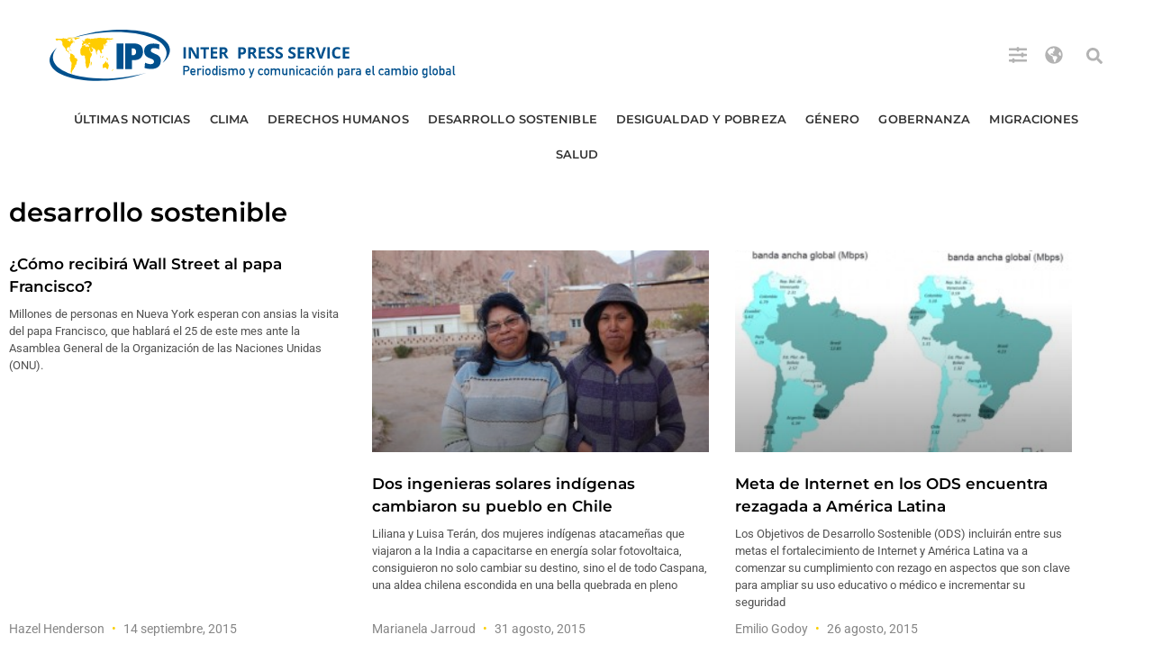

--- FILE ---
content_type: text/html; charset=utf-8
request_url: https://www.google.com/recaptcha/api2/aframe
body_size: 266
content:
<!DOCTYPE HTML><html><head><meta http-equiv="content-type" content="text/html; charset=UTF-8"></head><body><script nonce="VqhZicsUha2I95oLMYajzQ">/** Anti-fraud and anti-abuse applications only. See google.com/recaptcha */ try{var clients={'sodar':'https://pagead2.googlesyndication.com/pagead/sodar?'};window.addEventListener("message",function(a){try{if(a.source===window.parent){var b=JSON.parse(a.data);var c=clients[b['id']];if(c){var d=document.createElement('img');d.src=c+b['params']+'&rc='+(localStorage.getItem("rc::a")?sessionStorage.getItem("rc::b"):"");window.document.body.appendChild(d);sessionStorage.setItem("rc::e",parseInt(sessionStorage.getItem("rc::e")||0)+1);localStorage.setItem("rc::h",'1769348178621');}}}catch(b){}});window.parent.postMessage("_grecaptcha_ready", "*");}catch(b){}</script></body></html>